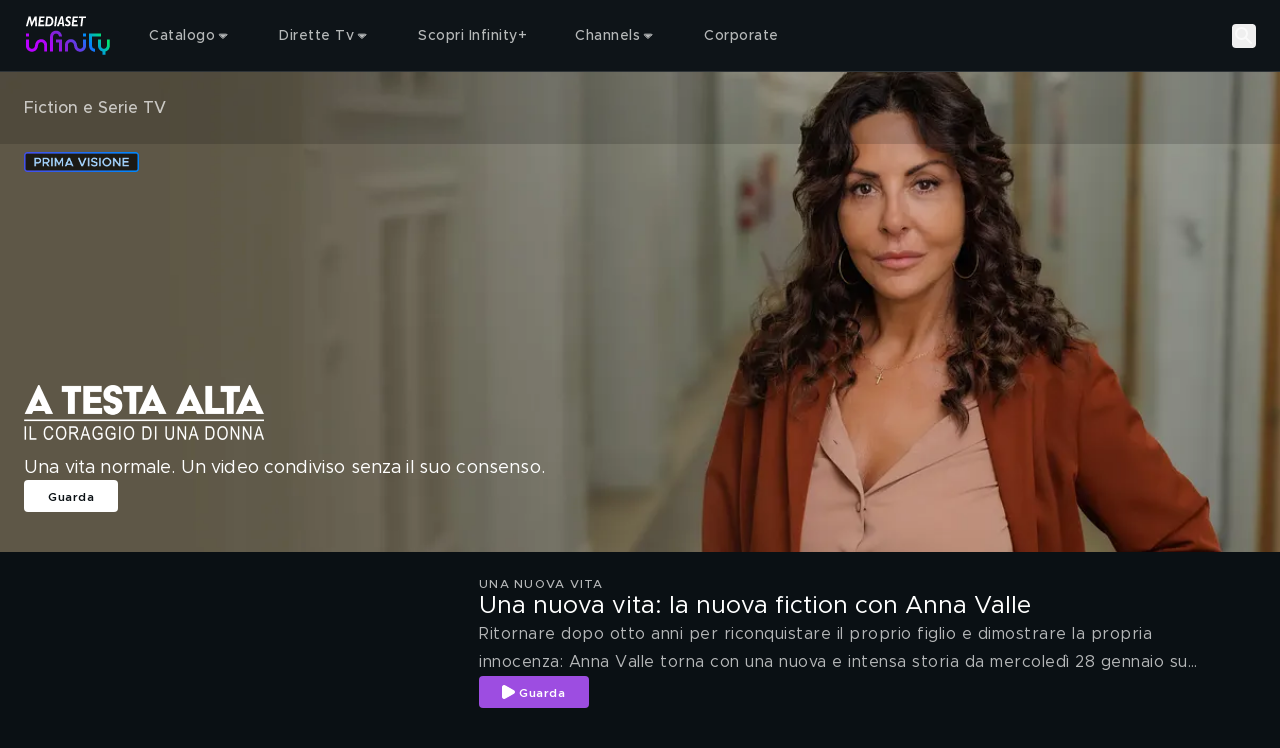

--- FILE ---
content_type: text/javascript
request_url: https://static3.mediasetplay.mediaset.it/assets/_next/static/chunks/598-387e692d1bc90e79.js
body_size: 9267
content:
(self.webpackChunk_N_E=self.webpackChunk_N_E||[]).push([[598],{10363:(e,n,t)=>{"use strict";t.d(n,{Y:()=>S});var i=t(80319),r=t(88898),l=t(62398),s=t(68057),o=t(76497),a=t(70834),d=t(35452),c=t(41317),m=t(95231);t(63063);var v=t(81773),u=t(27946),h=t(51454),p=t(11561),g=t(84193);let x=e=>{let{section:n}=e,{__typename:t,id:r,resolverParams:l}=n;return r?(0,i.jsx)(p.RecommendedSectionClient,{id:r,resolverParams:l}):(g.R.warn({__typename:t,componentName:"RecommendedSection",id:r},"missing collection id"),(0,i.jsx)(i.Fragment,{}))},b=e=>{let{section:n}=e,{resolverType:t}=n;return t===m.Y.section.type.recommended?(0,i.jsx)(x,{section:n}):(g.R.warn({componentName:"PlaceholderSection",resolverType:t},"unknown section resolverType"),(0,i.jsx)(i.Fragment,{}))};var P=t(71317),f=t(72634),j=t(74676),y=t(89681);let C=e=>{var n;let{section:t}=e;if(!(null==t?void 0:t.collections)||0===t.collections.length)return g.R.warn({componentName:"SectionTab",section:t},"Missing collections"),(0,i.jsx)(i.Fragment,{});let r=(0,s.n)(t.link),l=null!=(n=null==t?void 0:t.id)?n:"";return(0,i.jsxs)("div",{className:P.paddingSlider,children:[(0,i.jsx)(f.z,{link:r,title:t.title}),(0,i.jsx)(y.Tabs,{sectionId:l,collections:t.collections}),(0,i.jsx)(j.SectionTabCollection,{initialCollection:(0,s.n)(t.collections[0]),sectionId:l})]})};var w=t(14988);let N=e=>{var n;let{area:t,isRightArea:r}=e,{pageData:{pageType:o}={}}=(0,c.S)().value;return null==(n=t.sections)?void 0:n.map((e,n)=>{switch(null==e?void 0:e.__typename){case"Section":var t,d,c;let m=(0,s.n)(e);if(null==(d=m.attributes)||null==(t=d.flags)?void 0:t.includes(a.un.Tab))return(0,i.jsx)(C,{section:m},(0,l.v)({index:n,item:m}));return null==(c=m.collections)?void 0:c.map((e,n)=>{var t,d,c;if(!e)return void g.R.warn({collection:e,componentName:"Area"},"invalid collection");let m=(0,s.n)(e),v=(0,s.n)(null==(t=m.itemsConnection)?void 0:t.pageInfo),p={...v,hasNextPage:(null==v?void 0:v.hasNextPage)||!1,previousCollectionItems:null==(c=m.itemsConnection)||null==(d=c.items)?void 0:d.length};return(0,i.jsx)(i.Fragment,{children:o===a.g6.Listing||o===a.g6.ListingUserlist?(0,i.jsx)(i.Fragment,{children:(0,i.jsx)(h.R,{collection:m,children:(0,i.jsx)(i.Fragment,{children:(null==v?void 0:v.hasNextPage)&&(0,i.jsx)(u.InfiniteScroll,{collectionId:m.id,collectionPageInfo:p})})})}):(0,i.jsx)(w.p,{isRightSideArea:r,collection:m})},(0,l.v)({index:n,item:m}))});case"PlaceholderSection":let v=(0,s.n)(e);return(0,i.jsx)(b,{section:v},(0,l.v)({index:n,item:v}));default:g.R.warn({__typename:e.__typename,componentName:"Area"},"Unknown section __typename");return}})};var L=t(57135),R=t(38551);let k=e=>{let{areas:n,bgColor:t,index:r}=e,l=n.at(0),o=n.at(1),d=o&&(e=>{var n;return(null==(n=e.sections)?void 0:n.some(e=>{var n;return"Section"===e.__typename&&(null==(n=(0,s.n)(e).collections)?void 0:n.some(e=>(0,L.Vs)({collection:(0,s.n)(e)})))}))||!1})(o),{pageData:{pageType:m}={}}=(0,c.S)().value,v=m===a.g6.Article;return(0,i.jsx)("div",{className:"relative",style:t?{background:t}:void 0,children:(0,i.jsxs)("div",{id:"".concat("area-container-with-sidebar","_").concat(r),"data-observe-resize":0===r,className:(0,R.A)("area-container area-container-with-sidebar",v&&"area-container-with-sidebar-article-page"),children:[l&&(0,i.jsx)("div",{className:"area-container-left-area",children:(0,i.jsx)(N,{area:l})}),d&&(0,i.jsx)("div",{className:"area-container-right-area",children:(0,i.jsx)(N,{area:o,isRightArea:!0})})]})})},_=e=>{let{areaContainer:n,index:t}=e,r=n.areas,{pageData:l}=(0,c.S)().value;if(!(null==r?void 0:r.length))return(0,i.jsx)(i.Fragment,{});let{layout:u,bgColor:h}=(0,s.n)(n.attributes)||{},{dataSource:p,referenceId:g,referenceType:x,contentRight:b}=l||{},P=(null==p?void 0:p.__typename)==="VideoItem",{channelRights:f}=P&&p||{},j=(0,o.OH)(n,{collection:{typename:"GenericCollection"},item:{resolverType:m.Y.item.type.player,typename:"PlaceholderItem"}}),y=(0,o.OH)(n,{collection:{typename:"GenericCollection"},item:{resolverType:m.Y.item.type.videoInfo,typename:"PlaceholderItem"}}),C=(0,o.OH)(n,{collection:{typename:"GenericCollection"},item:{resolverType:m.Y.item.type.movieInfo,typename:"PlaceholderItem"}}),w=P&&(y||C),L=w&&p.title||"",R=(x===a.ss.Video||x===a.ss.Movie)&&(y||C||j),_=w&&(0,d.ft)({itemImages:(0,s.n)(p.images),type:d.qG.imageHeaderPoster})||void 0,S=u===a.rR.MainWithSidebar?(0,i.jsx)(k,{index:t,areas:r,bgColor:_?void 0:h}):(0,i.jsx)("div",{className:"area-container",style:!_&&h?{background:h}:void 0,"data-observe-resize":0===t,children:r.map((e,n)=>(0,i.jsx)(N,{area:e},n))});return R?(0,i.jsx)(v.VideoPageLandingProvider,{altAttributeValue:L,channelRights:f,referenceId:g,itemImage:_,hasVideoPlayerItem:j,referenceType:x,contentRight:b,children:S}):S},S=e=>{var n;let{areaContainersConnection:t}=e;return(0,r.E)().set(!1),null==t||null==(n=t.areaContainers)?void 0:n.map((e,n)=>(0,i.jsx)(_,{areaContainer:(0,s.n)(e),index:n},(0,l.v)({index:n,item:e})))}},11561:(e,n,t)=>{"use strict";t.d(n,{RecommendedSectionClient:()=>P});var i=t(80319),r=t(86670),l=t(1115),s=t(57135),o=t(70834),a=t(11846),d=t(29675),c=t(6688),m=t(84193),v=t(41317),u=t(62398),h=t(95231),p=t(68057),g=t(24833),x=t(63063);let b=e=>{var n,t;let{section:s,showSkeleton:a,id:d}=e;if(s&&(null==s?void 0:s.__typename)!=="Section")return m.R.warn({__typename:null==s?void 0:s.__typename,componentName:"RecommendedSectionClient"},"unknown result1.__typename"),(0,i.jsx)(i.Fragment,{});let c=(0,p.n)(s),v=c&&!(null==c||null==(n=c.collections)?void 0:n.length);return(0,i.jsx)(i.Fragment,{children:!v&&(0,i.jsxs)(i.Fragment,{children:[a&&(0,i.jsx)(r.A,{template:o.T0.KeyframeNotext,slidesNumber:3,"data-cs-override-id":d}),!a&&(null==c||null==(t=c.collections)?void 0:t.map((e,n)=>{let t=(0,p.n)(e);return(0,i.jsx)(l.S,{collection:t},(0,u.v)({index:n,item:t}))}))]})})},P=e=>{let{id:n,resolverParams:t}=e,r=(0,x.useRef)(null),l=(0,g.W)({once:!0,ref:r}),{pageData:{pageType:m}={}}=(0,v.S)().value,{query:{data:{result1:u}={},isFetching:p,isUninitialized:P}}=(e=>{let{variables:n,skip:t}=e||{},i=(0,d.GV)(c.n3);return{query:(0,a.PD)({variables:n},{skip:t||!i||!n})}})({skip:m!==o.g6.Movie&&m!==o.g6.Video&&!l,variables:{id:n,resolverParams:(0,s.kt)(t),resolverType:h.Y.section.type.recommended}});return(0,i.jsx)("div",{ref:r,children:(0,i.jsx)(b,{section:u,showSkeleton:!l||p||P,id:n})})};P.displayName="RecommendedSectionClient"},14133:(e,n,t)=>{"use strict";t.d(n,{AresListingPage:()=>f});var i=t(80319),r=t(51454),l=t(86670),s=t(10363),o=t(41317),a=t(66270);let d=e=>{var n;let{areaContainersConnection:t,clientSeoContext:r}=e,{value:{pageData:l}}=(0,o.S)(),s=null!=r?r:null==l?void 0:l.seoContext,d=(0,a.CS)({areaContainersConnection:t,pageData:{...l,seoContext:s}});return null==d||null==(n=d.data)?void 0:n.map((e,n)=>(0,i.jsx)("script",{type:"application/ld+json",dangerouslySetInnerHTML:{__html:JSON.stringify(e)}},n))};var c=t(70834),m=t(9476),v=t(82759),u=t(68057);t(35452);let h={esp:{follow:!0,index:!0,"max-image-preview":"large","max-video-preview":-1},ita:{"max-image-preview":"large"}};var p=t(63063),g=t(19659),x=t(38856),b=t(81240),P=t(29675);let f=()=>{var e;let{pageData:{referenceId:n}={}}=(0,o.S)().value,t=(0,P.jL)(),{query:{data:a,isFetching:f,isUninitialized:j}}=(0,g.h)({skip:!n,variables:{id:n||""}}),y=(0,u.n)(null==a?void 0:a.getListingPage),{analyticsContext:C,areaContainersConnection:w,seoContext:N,url:L}=y||{};(e=>{let{seoContext:n,pageUrl:t}=e||{},i=(0,p.useRef)([]);(0,p.useLayoutEffect)(()=>{let e=function(e){let{icons:n={},clientSeoContext:t,pageUrl:i}=e,{value:{pageData:{ampUrl:r,seoContext:l,referenceId:s,referenceType:a,dataSource:d,canonicalUrl:p}={}}}=(0,o.S)();r&&(n.other={rel:"amphtml",url:r});let{metaTitle:g,socialTitle:x,metaDescription:b,socialImg:P}=t||l||{},f=(0,u.n)(P),{openGraphImage:j,twitterImage:y}=(0,v.F0)({socialImg:f});return{alternates:{canonical:i||p},description:b,icons:n,openGraph:{description:b||"",images:[{height:630,url:j,width:1200}],locale:"esp"===m.gD?"es_ES":"it_IT",siteName:"esp"===m.gD?m.Tc:m.hN,title:x||void 0,type:(0,v.TB)({dataSource:d,pathname:i||p,referenceType:a||c.ss.Webview}),url:i||p},other:{"app-reference-id":s||""},robots:h[m.gD],title:g,twitter:{card:"summary_large_image",creator:m.pu,description:b||"",images:[{url:y}],site:"esp"===m.gD?"@MedInfinityEs":"@medinfinityit",title:x||""}}}({clientSeoContext:n,pageUrl:t}),r=(0,v.jR)(e);return(null==e?void 0:e.title)&&(document.title=e.title.toString()),r.length&&r.forEach(e=>(0,v.Tm)(e,i)),()=>{i.current.forEach(e=>e.remove()),i.current=[]}},[n,t])})({pageUrl:L,seoContext:N});let R=(0,u.n)(w);return(0,p.useEffect)(()=>{t((0,b.wE)(null==y?void 0:y.title))},[t,null==y?void 0:y.title]),(0,x.K)({analyticsContext:C}),(0,i.jsx)(i.Fragment,{children:f||j?(0,i.jsx)("div",{className:"".concat(r.v," mb-96"),children:(0,i.jsx)(l.A,{id:(null==a||null==(e=a.getListingPage)?void 0:e.id)||"aresListingSkeleton",template:c.T0.KeyframeNotext,slidesNumber:3,layout:c.pR.Grid})}):(0,i.jsx)(i.Fragment,{children:R&&(0,i.jsxs)(i.Fragment,{children:[(0,i.jsx)(s.Y,{areaContainersConnection:R}),(0,i.jsx)(d,{areaContainersConnection:R,clientSeoContext:N})]})})})}},18020:(e,n,t)=>{"use strict";t.d(n,{MediasetInternationalProvider:()=>a});var i=t(69581),r=t(68656),l=t(87923),s=t(39960),o=t(63063);let a=e=>{let{children:n}=e,t=(0,l.A)(),a=(0,s.useRouter)();return(0,o.useEffect)(()=>{if(t){let e=(0,i.o)();if(!(null==e?void 0:e.value))return;let n=(0,r.oP)({url:null==e?void 0:e.value});n&&a.replace(n)}},[t,a]),n}},19659:(e,n,t)=>{"use strict";t.d(n,{h:()=>s});var i=t(51694),r=t(29675),l=t(6688);let s=e=>{let{variables:n,skip:t}=e||{},s=(0,r.GV)(l.n3);return{query:(0,i.h)({variables:n},{skip:t||!s||!n})}}},20881:(e,n,t)=>{"use strict";t.d(n,{ListingTextContainerClient:()=>l});var i=t(80319),r=t(63063);let l=e=>{let{children:n,isMobile:t}=e,[l,s]=(0,r.useState)(0),[o,a]=(0,r.useState)(null!=t&&t);return(0,r.useLayoutEffect)(()=>{if(t)return;let e=()=>{let e=document.getElementById("listing-page-items-container");e&&s((window.innerWidth-e.offsetWidth)/2),a(!0)};return e(),window.addEventListener("resize",e),()=>window.removeEventListener("resize",e)},[t]),(0,i.jsx)("div",{style:{marginLeft:l,marginRight:l,opacity:+!!o},className:"listing-text-container",children:n})}},28598:(e,n,t)=>{Promise.resolve().then(t.bind(t,12174)),Promise.resolve().then(t.t.bind(t,39463,23)),Promise.resolve().then(t.t.bind(t,59683,23)),Promise.resolve().then(t.bind(t,69111)),Promise.resolve().then(t.bind(t,1793)),Promise.resolve().then(t.bind(t,11223)),Promise.resolve().then(t.bind(t,85977)),Promise.resolve().then(t.bind(t,31163)),Promise.resolve().then(t.bind(t,71317)),Promise.resolve().then(t.bind(t,45429)),Promise.resolve().then(t.bind(t,98485)),Promise.resolve().then(t.bind(t,80320)),Promise.resolve().then(t.bind(t,62255)),Promise.resolve().then(t.bind(t,13839)),Promise.resolve().then(t.bind(t,85969)),Promise.resolve().then(t.bind(t,31484)),Promise.resolve().then(t.bind(t,89695)),Promise.resolve().then(t.bind(t,35565)),Promise.resolve().then(t.bind(t,23281)),Promise.resolve().then(t.bind(t,27642)),Promise.resolve().then(t.bind(t,91697)),Promise.resolve().then(t.bind(t,46590)),Promise.resolve().then(t.bind(t,68548)),Promise.resolve().then(t.bind(t,27946)),Promise.resolve().then(t.bind(t,34906)),Promise.resolve().then(t.bind(t,66303)),Promise.resolve().then(t.bind(t,44863)),Promise.resolve().then(t.bind(t,20881)),Promise.resolve().then(t.bind(t,97712)),Promise.resolve().then(t.bind(t,33937)),Promise.resolve().then(t.bind(t,58256)),Promise.resolve().then(t.bind(t,84189)),Promise.resolve().then(t.bind(t,22459)),Promise.resolve().then(t.bind(t,91423)),Promise.resolve().then(t.bind(t,85013)),Promise.resolve().then(t.bind(t,53586)),Promise.resolve().then(t.bind(t,44072)),Promise.resolve().then(t.bind(t,48429)),Promise.resolve().then(t.bind(t,5490)),Promise.resolve().then(t.bind(t,85438)),Promise.resolve().then(t.bind(t,60561)),Promise.resolve().then(t.bind(t,25641)),Promise.resolve().then(t.bind(t,65861)),Promise.resolve().then(t.bind(t,17050)),Promise.resolve().then(t.bind(t,76948)),Promise.resolve().then(t.bind(t,18020)),Promise.resolve().then(t.bind(t,81773)),Promise.resolve().then(t.bind(t,93270)),Promise.resolve().then(t.bind(t,64321)),Promise.resolve().then(t.bind(t,17227)),Promise.resolve().then(t.bind(t,11242)),Promise.resolve().then(t.bind(t,4390)),Promise.resolve().then(t.bind(t,26423)),Promise.resolve().then(t.bind(t,75835)),Promise.resolve().then(t.bind(t,40301)),Promise.resolve().then(t.bind(t,84898)),Promise.resolve().then(t.bind(t,40762)),Promise.resolve().then(t.bind(t,89258)),Promise.resolve().then(t.bind(t,64181)),Promise.resolve().then(t.bind(t,80747)),Promise.resolve().then(t.bind(t,40442)),Promise.resolve().then(t.bind(t,14133)),Promise.resolve().then(t.bind(t,41045)),Promise.resolve().then(t.bind(t,79152)),Promise.resolve().then(t.bind(t,9439)),Promise.resolve().then(t.bind(t,92521)),Promise.resolve().then(t.bind(t,74958)),Promise.resolve().then(t.bind(t,89428)),Promise.resolve().then(t.bind(t,2823)),Promise.resolve().then(t.bind(t,57766)),Promise.resolve().then(t.bind(t,36249)),Promise.resolve().then(t.bind(t,57126)),Promise.resolve().then(t.bind(t,39691)),Promise.resolve().then(t.bind(t,66520)),Promise.resolve().then(t.bind(t,22181)),Promise.resolve().then(t.bind(t,20351)),Promise.resolve().then(t.bind(t,44797)),Promise.resolve().then(t.bind(t,11561)),Promise.resolve().then(t.bind(t,2405)),Promise.resolve().then(t.bind(t,35644)),Promise.resolve().then(t.bind(t,56894)),Promise.resolve().then(t.bind(t,52231)),Promise.resolve().then(t.bind(t,74676)),Promise.resolve().then(t.bind(t,89681)),Promise.resolve().then(t.bind(t,14210)),Promise.resolve().then(t.bind(t,8087)),Promise.resolve().then(t.bind(t,96673)),Promise.resolve().then(t.bind(t,97382)),Promise.resolve().then(t.bind(t,86179)),Promise.resolve().then(t.bind(t,73557)),Promise.resolve().then(t.bind(t,82238)),Promise.resolve().then(t.bind(t,9081)),Promise.resolve().then(t.bind(t,4685)),Promise.resolve().then(t.bind(t,33999)),Promise.resolve().then(t.bind(t,30707)),Promise.resolve().then(t.bind(t,41779)),Promise.resolve().then(t.bind(t,19940)),Promise.resolve().then(t.bind(t,84593)),Promise.resolve().then(t.bind(t,13806)),Promise.resolve().then(t.bind(t,59947)),Promise.resolve().then(t.bind(t,28804)),Promise.resolve().then(t.bind(t,73313)),Promise.resolve().then(t.bind(t,60316))},44797:(e,n,t)=>{"use strict";t.d(n,{PurchasePage:()=>f});var i=t(80319),r=t(91003),l=t(42978),s=t(84193),o=t(47146);function a(e){let{dispatch:n,src:t,urlBack:i}=e;n((0,o.dZ)({homePageFallback:!0,src:t,title:"IFRAME PURCHASE OPTION",type:o.BG.personalArea,urlBack:i}))}var d=t(9065),c=t(70834),m=t(1283),v=t(84355),u=t(81240),h=t(50324),p=t(29675),g=t(6688),x=t(32322),b=t(39960),P=t(63063);let f=e=>{let{referenceType:n,referenceId:t}=e,f=(0,b.useRouter)(),j=(0,p.jL)(),y=(0,p.GV)(x.n2),C=(0,p.GV)(g.n3),{userInfo:{uid:w}={}}=(0,p.GV)(x.Qg)||{},N=(0,p.GV)(u.fx),{commerce:L}=(0,p.GV)(v.zg)||{},R=n===c.ss.Purchaseoption,k=n===c.ss.Purchasetvod,_=(0,m.d)();return(0,P.useEffect)(()=>{j((0,h.TA)(void 0))},[j]),(0,P.useEffect)(()=>{if(C){if(!y){j((0,o.i4)()),_().catch(()=>(0,d.o)({router:f,url:N}));return}if(t&&w){let e,{purchaseOptionUrl:i,purchaseTvodUrl:r}=(null==L?void 0:L.personalarea)||{};if(R&&i?e=i:k&&r&&(e=r),e){let i=function(e){let{url:n=window.location.href,uid:t}=e;try{let e=new URL(n),i=e.searchParams.get("context"),r=i?JSON.parse(decodeURIComponent(i)):void 0;if(!r||!(null==r?void 0:r.iFrameUrlBack))return;let l=new URL(r.iFrameUrlBack);for(let[n,t]of e.searchParams.entries())l.searchParams.append(n,t);return t&&l.searchParams.append("uid",encodeURIComponent(t)),l.toString()}catch(e){s.R.warn({error:e,functionName:"getUrlFromContext",url:n},"Error in parsing URL");return}}({uid:w});if(i){a({dispatch:j,src:i,urlBack:N}),s.R.debug({componentName:"PurchasePage",contextUrl:i,referenceId:t,referenceType:n,uid:w},"Open purchase iframe returning from pmCallback");return}!function(e){let{dispatch:n,referenceId:t,purchaseUrl:i,uid:r,urlBack:o}=e;s.R.debug({componentName:"PurchasePage",purchaseUrl:i,referenceId:t,uid:r},"Open PersonalArea IFrame");let d=i.replace("{channelsRights}",t).replace("{guid}",t);try{if(!d)throw Error("Invalid url: ".concat(i,", referenceId: ").concat(t));let e=(0,l.L)({uid:r,url:d});if(!e)throw Error("Failed to build personal area url with uid: ".concat(r," and url: ").concat(d));let c=new URL(e);c.searchParams.append("pmUrlBack",encodeURIComponent(window.location.href)),o&&c.searchParams.append("urlBack",encodeURIComponent(o));let m=c.toString();s.R.debug({functionName:"openPurchaseModal",src:m,urlBack:o}),a({dispatch:n,src:m,urlBack:o})}catch(e){s.R.error({error:e,functionName:"openPurchaseModal",purchaseUrl:i,referenceId:t,uid:r,urlBack:o})}}({dispatch:j,purchaseUrl:e,referenceId:t,uid:w,urlBack:N});return}s.R.error({commerceConfig:L,componentName:"PurchasePage",referenceType:n},"Fail to open PersonalArea Iframe, unmatched path or missing commerce config");return}s.R.error({componentName:"PurchasePage",referenceId:t,referenceType:n,uid:w},"Fail to open PersonalArea Iframe, missing referenceId or uid")}},[L,j,y,C,R,k,_,t,n,f,w,N]),(0,P.useEffect)(()=>()=>{(R||k)&&j((0,o.i4)())},[j,R,k]),(0,i.jsx)(r.a,{})}},44863:(e,n,t)=>{"use strict";t.d(n,{ListingCollectionClient:()=>u});var i=t(80319),r=t(1115),l=t(91003),s=t(57135),o=t(19659),a=t(68781),d=t(29675),c=t(68057),m=t(63063),v=t(91001);let u=e=>{let{referenceId:n,filters:t,sorts:u,isMobile:h,children:p}=e,g=(0,d.GV)(a.S$),x=(0,d.GV)(a.NZ),{query:{data:b,isFetching:P}}=(0,o.h)({skip:!n||!g&&!x,variables:{filter:null==g?void 0:g.id,id:n||"",sort:null==x?void 0:x.id}}),f=(0,c.n)(null==b?void 0:b.getListingPage),j=(0,c.n)(null==f?void 0:f.areaContainersConnection),y=(0,m.useMemo)(()=>(0,s.vS)(j),[j]),C=y.length>0&&!P;return(0,i.jsxs)("div",{className:"space-y-4",children:[(0,i.jsx)(v.c,{sorts:u,filters:t,isMobile:h}),g||x?(0,i.jsxs)(i.Fragment,{children:[C&&(0,i.jsx)(r.S,{collection:y[0]}),!C&&(0,i.jsx)(l.a,{variant:"transparent"})]}):p]})}},51454:(e,n,t)=>{"use strict";t.d(n,{R:()=>P,v:()=>b});var i=t(80319),r=t(98485),l=t(64417),s=t(14988),o=t(29689),a=t(70834),d=t(52508),c=t(35452),m=t(41317),v=t(68057),u=t(38551);t(63063);var h=t(31611),p=t(44863),g=t(20881),x=t(97712);let b="pt-6 md:pt-24 xl:pt-28",P=e=>{let{collection:n,children:t}=e,{title:P,description:f,images:j}=n,{isMobile:y,pageData:{pageType:C,referenceId:w,metadata:N}={}}=(0,m.S)().value,L=N&&(0,v.n)(N.colorSchema),R=P||f,k=(0,v.n)(j),_=(0,c.ft)({itemImages:k,type:c.qG.editorialImageListingCover}),{listingCollection:{image:{width:S,height:I}}}=o.i,F="filters"in n?n.filters:void 0,T="sorts"in n?n.sorts:void 0,A=F&&F.length>0||T&&T.length>0;return(0,i.jsxs)("div",{className:"relative",children:[_&&(0,i.jsxs)("div",{className:(0,u.A)("listing-cover-background",!R&&!L&&"listing-margin-bottom-class"),children:[(0,i.jsx)(h.w,{itemImage:_,height:I,width:S,className:"absolute size-full h-listing-collection-s object-cover md:h-listing-collection-m xl:h-listing-collection-xl"}),(0,i.jsx)("div",{className:"listing-cover-mask h-listing-collection-s md:h-listing-collection-m xl:h-listing-collection-xl"}),R&&(0,i.jsxs)(g.ListingTextContainerClient,{isMobile:y,children:[P&&(0,i.jsx)("div",{className:"mb-8 flex text-default-text-color",children:(0,i.jsx)(l.o,{variant:"headline-3",className:"line-clamp-3 w-0 grow",children:P})}),f&&(0,i.jsx)("div",{className:"mb-6 flex",children:(0,i.jsx)("div",{className:"w-0 grow text-default-text-color",children:(0,i.jsx)(r.ClampedDescription,{lineClampClass:"line-clamp-5 md:line-clamp-3",dictionary:{showLess:"(".concat(d.R.t("key_show_less"),")"),showMore:"(".concat(d.R.t("key_show_more").toLowerCase(),")")},toggleTypography:{className:"md:mb-6 my-2",htmlTag:"p",opacity:"low",variant:"caption"},children:(0,i.jsx)(l.o,{variant:"headline-5",opacity:"medium",children:f})})})})]})]}),C===a.g6.ListingUserlist?(0,i.jsx)(x.ListingUserlistWrapper,{isMobile:y,title:P,children:(0,i.jsx)(s.p,{collection:n,children:t})}):(0,i.jsx)("div",{className:(0,u.A)("listing-collection-content",!_&&b),children:(0,i.jsxs)("div",{id:"listing-page-items-container",className:"relative mx-auto inline max-md:w-full",children:[!_&&P&&(0,i.jsx)("div",{className:(0,u.A)("mb-8 flex max-md:px-4 xl:mb-10"),children:(0,i.jsx)(l.o,{variant:"headline-3",className:"line-clamp-3 w-0 grow",children:P})}),!_&&f&&(0,i.jsx)("div",{className:"mb-6 flex max-md:px-4",children:(0,i.jsx)("div",{className:"w-0 grow",children:(0,i.jsx)(r.ClampedDescription,{lineClampClass:"line-clamp-5 md:line-clamp-3",dictionary:{showLess:"(".concat(d.R.t("key_show_less"),")"),showMore:"(".concat(d.R.t("key_show_more").toLowerCase(),")")},toggleTypography:{className:"md:mb-6 my-2",htmlTag:"p",opacity:"low",variant:"caption"},children:(0,i.jsx)(l.o,{variant:"headline-5",opacity:"medium",children:f})})})}),A?(0,i.jsx)(i.Fragment,{children:(0,i.jsx)(p.ListingCollectionClient,{sorts:T,filters:F,isMobile:y,referenceId:w,children:(0,i.jsx)(s.p,{collection:n,children:t})})}):(0,i.jsx)(s.p,{collection:n,children:t})]})})]})}},51564:(e,n,t)=>{"use strict";t.d(n,{q:()=>v});var i=t(80319),r=t(62255),l=t(87335),s=t(63063);let o=e=>{let{size:n=24,color:t,useDefaultVariant:r,className:s}=e,o=(0,l.n)(t,r);return(0,i.jsx)("svg",{width:n,height:n,viewBox:"0 0 24 24",fill:"none",xmlns:"http://www.w3.org/2000/svg",className:s,children:(0,i.jsxs)("g",{opacity:"0.7",children:[(0,i.jsx)("path",{fillRule:"evenodd",clipRule:"evenodd",d:"M7.95933 12.2487L7 17.0001L11.752 16.0421L23.0007 4.79407L19.2073 1.00073L7.95933 12.2487ZM11.094 14.8141L8.706 15.2967L9.18667 12.9074L11.094 14.8141ZM12.0367 13.8714L21.1147 4.79273L19.2073 2.88607L18.2893 3.80407L20.1867 5.7014L19.244 6.64407L17.3467 4.74673L10.13 11.9641L12.0367 13.8714Z",fill:o}),(0,i.jsx)("path",{d:"M21 10.603V10.603V18.1579C21 19.7275 19.7912 21 18.3 21H5.7C4.20883 21 3 19.7275 3 18.1579V5.84211C3 4.27245 4.20883 3 5.7 3H13.7222V3",stroke:o,strokeWidth:"2"})]})})};var a=t(12038),d=t(52508),c=t(87602),m=t(29675);let v=()=>{let e=(0,m.jL)(),n=(0,m.GV)(c.ke),{removeAllItems:t}=(0,a.QB)({}),l=(0,s.useCallback)(()=>{e((0,c.k7)(!n))},[e,n]);return(0,i.jsx)("div",{className:"flex justify-end gap-x-4 px-4 pb-2 pt-6",children:n?(0,i.jsxs)(i.Fragment,{children:[(0,i.jsx)(r.BaseButton,{onClick:t,className:"w-full",variant:"tertiary",children:d.R.t("key_delete_all")}),(0,i.jsx)(r.BaseButton,{onClick:l,className:"w-full",variant:"tertiary",children:d.R.t("key_cancel")})]}):(0,i.jsx)(r.BaseButton,{onClick:l,variant:"tertiary",iconLeft:(0,i.jsx)(o,{}),children:d.R.t("key_edit")})})}},65861:(e,n,t)=>{"use strict";t.d(n,{KidsProviderClient:()=>o});var i=t(80319),r=t(9476),l=t(70834),s=t(39960);let o=e=>{let{referenceType:n,kidsContent:t}=e,o=(0,s.usePathname)(),a=(0,s.useRouter)();return n===l.ss.Homepage&&o!==r.Fy?(a.replace(r.Fy),(0,i.jsx)(i.Fragment,{})):t}},73557:(e,n,t)=>{"use strict";t.d(n,{UserlistPageClient:()=>j});var i=t(80319),r=t(85977),l=t(64417),s=t(91003),o=t(10363),a=t(76497),d=t(45195),c=t(29675),m=t(6688),v=t(38856),u=t(46828),h=t(52508),p=t(41317),g=t(87602),x=t(68057),b=t(32322),P=t(63063),f=t(51564);let j=()=>{var e;let{pageData:{referenceId:n}={}}=(0,p.S)().value,t=(0,c.GV)(b.n2),j=(0,c.GV)(m.n3),{data:{activeTVOD:y}={}}=(0,u.u)(),C=(0,c.jL)(),w=(0,P.useMemo)(()=>null==y?void 0:y.map(e=>e.tvodGuid),[y]),{query:{data:{getUserlistPage:N}={},isFetching:L}}=(e=>{let{variables:n,skip:t}=e||{},i=(0,c.GV)(m.n3);return{query:(0,d.w)({variables:n},{skip:t||!i||!n})}})({skip:!n||!t||!w,variables:{id:n||"",tvodGuids:w}}),{analyticsContext:R,areaContainersConnection:k}=(0,x.n)(N)||{},{isMobile:_}=(0,p.S)().value,S=(0,x.n)(k),I=null==S||null==(e=S.areaContainers)?void 0:e.some(e=>(0,a.OH)(e,{collection:{typename:"UserlistCollection"}}));return(0,P.useEffect)(()=>()=>{C((0,g.k7)(!1))},[C]),(0,v.K)({analyticsContext:R}),(0,i.jsx)(i.Fragment,{children:j&&!L?(0,i.jsx)(i.Fragment,{children:t?S&&(0,i.jsxs)(i.Fragment,{children:[I&&_&&(0,i.jsx)(f.q,{}),(0,i.jsx)(o.Y,{areaContainersConnection:S})]}):(0,i.jsxs)("div",{className:"mx-auto flex h-[545px] max-w-[532px] flex-col items-center justify-center gap-y-8 pt-[88px] text-center md:mt-[112px] md:h-[443px]",children:[(0,i.jsx)(l.o,{variant:"headline-7",children:h.R.t("key_signup_title")}),(0,i.jsx)(l.o,{variant:"body-1",opacity:"medium",children:h.R.t("key_signup_description")}),(0,i.jsx)("div",{className:"mt-2",children:(0,i.jsx)(r.LoginButton,{variant:"primary",label:h.R.t("key_access")})})]})}):(0,i.jsx)(s.a,{})})}},74676:(e,n,t)=>{"use strict";t.d(n,{SectionTabCollection:()=>o});var i=t(80319),r=t(14988),l=t(37722),s=t(29675);let o=e=>{let{initialCollection:n,sectionId:t}=e,o=(0,s.GV)(e=>(0,l.HE)(e,t));return(0,i.jsx)(r.p,{collection:o||n})}},76497:(e,n,t)=>{"use strict";t.d(n,{OH:()=>r}),t(57135),t(35452);var i=t(68057);let r=(e,n)=>{var t;return!!(null==(t=((e,n)=>{var t;let{item:r}=n,l=((e,n)=>{let{collection:t}=n,r=(0,i.n)(e.areas);if(null==r?void 0:r.length)for(let e of r){var l,s;if(null==(l=e.sections)?void 0:l.length)for(let n of e.sections){if("Section"!==n.__typename)continue;let e=null==(s=(0,i.n)(n).collections)?void 0:s.find(e=>e.__typename===t.typename);if(e)return(0,i.n)(e)}}})(e,n),s=(0,i.n)(null==l||null==(t=l.itemsConnection)?void 0:t.items)||void 0;return{collection:l,items:r?null==s?void 0:s.filter(e=>{let n=e.__typename===r.typename;return n&&r.resolverType&&"resolverType"in e?e.resolverType===r.resolverType:n}):s}})(e,n).items)?void 0:t.length)}},76948:(e,n,t)=>{"use strict";t.d(n,{LandingPageProvider:()=>u});var i=t(80319),r=t(91003),l=t(9065),s=t(46828),o=t(29675),a=t(26393),d=t(68057),c=t(6688),m=t(39960),v=t(63063);let u=e=>{let{children:n,landingContent:t,reactivationContent:u,requiredChannelRight:h,hasComponents:p,hasLandingComponents:g,hasReactivationComponents:x,subscribedCtaLink:b,optionItem:P}=e,f=(0,m.useRouter)(),j=(0,o.GV)(c.n3),{data:{channelRightsStatus:y={}}={},isFetching:C}=(0,s.u)(),w=(0,a.ZV)({channelRight:h,channelRightsStatus:y,hasReactivationComponents:x}),N=!(null==y?void 0:y[h])||(0,a.hq)({channelRight:h,channelRightsStatus:y}),L=!j||C,R=(0,d.n)(null==P?void 0:P.landingCtaLink),k=!L&&(N&&!g||w&&!x)&&!!(null==R?void 0:R.value),_=!N&&!p&&!x&&!!(null==b?void 0:b.value);return((0,v.useEffect)(()=>{_&&(0,l.o)({router:f,url:b.value})},[f,null==b?void 0:b.value,_]),(0,v.useEffect)(()=>{k&&(0,l.o)({router:f,url:R.value})},[null==R?void 0:R.value,k,f]),w)?(0,i.jsxs)(i.Fragment,{children:[u,L&&(0,i.jsx)(r.a,{})]}):N?(0,i.jsxs)(i.Fragment,{children:[t,L&&(0,i.jsx)(r.a,{})]}):L?(0,i.jsx)(r.a,{}):(0,i.jsx)(i.Fragment,{children:n})}},81773:(e,n,t)=>{"use strict";t.d(n,{VideoPageLandingProvider:()=>b});var i=t(80319),r=t(31611),l=t(29689),s=t(72071);let o=e=>{let{altAttributeValue:n,itemImage:t}=e;return(0,i.jsxs)("div",{className:"absolute top-0 -z-1 w-full",children:[(0,i.jsx)(r.w,{alt:n,role:s.e,className:"size-full object-cover object-center",itemImage:t,height:l.i.areaContainerBackground.height,width:l.i.areaContainerBackground.width,lazy:!1}),(0,i.jsx)("div",{className:"area-container-background-cover-mask"})]})};var a=t(68403),d=t(29675),c=t(52115),m=t(63063),v=t(70834),u=t(46828),h=t(26393),p=t(6688),g=t(32322),x=t(47363);let b=e=>{let{altAttributeValue:n,referenceId:t,channelRights:r,itemImage:l,hasVideoPlayerItem:s,children:b,referenceType:P,contentRight:f={}}=e,j=(0,d.jL)(),y=(e=>{let{channelRights:n,contentRight:t,referenceId:i,referenceType:r}=e,{isAVOD:l}=t||{},s=r===v.ss.Video,o=(0,d.GV)(x.Xl),a=l?c.i.AUTOPLAY:o,b=(0,d.jL)(),{isLoading:P,userHasChannelRights:f}=(e=>{let{channelRights:n,contentRight:t,referenceId:i}=e,{isAVOD:r,isTVOD:l}=t||{},{data:s}=(0,u.u)(),o=(0,d.GV)(g.n2),a=(0,d.GV)(p.n3),{activeTVOD:c,channelRightsStatus:v}=s||{};return{isLoading:!a||o&&!s,userHasChannelRights:(0,m.useCallback)(()=>{if(r||l&&i&&(null==c?void 0:c.find(e=>e.tvodGuid===i)))return!0;if(v&&Object.keys(v).length>0){var e;return null!=(e=null==n?void 0:n.some(e=>{let n=v[e];return(0,h.JT)({channelRight:n})}))&&e}return!1},[r,l,i,c,n,v])}})({channelRights:n,contentRight:t,referenceId:i});return(0,m.useEffect)(()=>{let e=f();b((0,x.CK)(e)),(l||s)&&e&&b((0,x.zo)(c.i.AUTOPLAY))},[s,l,b,f]),(0,m.useEffect)(()=>{b((0,x.i_)(P))},[P,b]),(0,m.useEffect)(()=>()=>{b((0,x.zo)(c.i.LANDING))},[b]),a})({channelRights:r,contentRight:f,referenceId:t,referenceType:P});switch((0,m.useEffect)(()=>{j((0,a.BM)(y===c.i.AUTOPLAY))},[j,y]),y){case c.i.AUTOPLAY:return b;case c.i.LANDING:default:if(s)return(0,i.jsx)(i.Fragment,{});if(!l)return b;return(0,i.jsxs)("div",{className:"relative pb-4 pt-40 md:pt-[220px]",children:[(0,i.jsx)(o,{altAttributeValue:n,itemImage:l}),b]})}}},89681:(e,n,t)=>{"use strict";t.d(n,{Tabs:()=>m});var i=t(80319),r=t(64417),l=t(37722),s=t(29675),o=t(63063);let a=(0,o.memo)(e=>{var n;let{collection:t,isActive:a,sectionId:d}=e,c=(0,s.jL)(),m=(0,o.useCallback)(()=>{c((0,l.f5)({collection:t,sectionId:d}))},[c,t,d]);return(0,i.jsx)("button",{className:"relative flex h-8 items-center px-4 hover:backdrop-brightness-90 md:h-12 md:px-6",onClick:m,children:(0,i.jsxs)(r.o,{variant:"button",children:[null==(n=t.title)?void 0:n.toUpperCase(),a&&(0,i.jsx)("span",{className:"absolute bottom-0 left-0 h-0.5 w-full bg-primary"})]})})});var d=t(62398),c=t(68057);let m=e=>{let{collections:n,sectionId:t}=e,r=(0,s.GV)(e=>(0,l.HE)(e,t)),o=null==n?void 0:n.map((e,n)=>{let l=(0,c.n)(e),s=r?r.id===l.id:0===n;return(0,i.jsx)(a,{collection:l,isActive:s,sectionId:t},(0,d.v)({index:n,item:l}))});return(0,i.jsx)("div",{className:"ulCarousel flex gap-x-4 overflow-y-auto pb-2 md:gap-x-2",children:o})}},97712:(e,n,t)=>{"use strict";t.d(n,{ListingUserlistWrapper:()=>c});var i=t(80319),r=t(51564),l=t(43043),s=t(87602),o=t(29675),a=t(38551),d=t(63063);let c=e=>{let{children:n,isMobile:t}=e,c=(0,o.jL)(),{data:m}=(0,l.B)(),v=((null==m?void 0:m.entries)||[]).length>0&&t;return(0,d.useEffect)(()=>()=>{c((0,s.k7)(!1))},[c]),(0,i.jsxs)(i.Fragment,{children:[v&&(0,i.jsx)(r.q,{}),(0,i.jsx)("div",{className:(0,a.A)("common-padding-x py-6 md:pb-8 xl:pb-10 xl:pt-8",!t&&"mt-16"),children:n})]})}}}]);